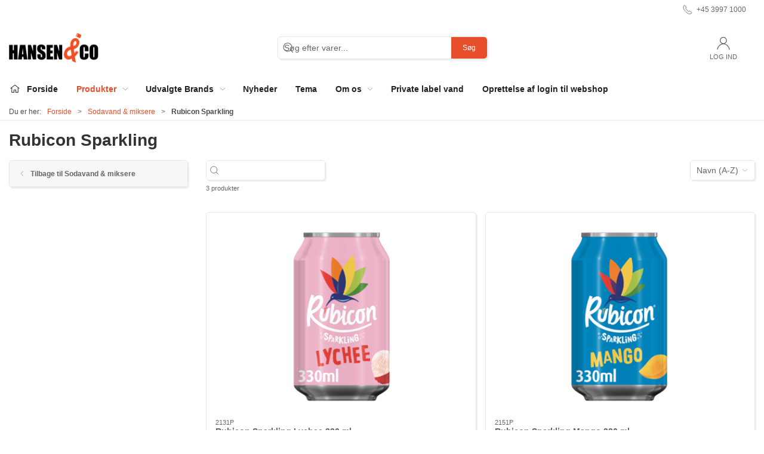

--- FILE ---
content_type: text/html; charset=utf-8
request_url: https://www.hansenco.dk/da/rubicon-sparkling
body_size: 12827
content:
<!DOCTYPE html>
<html lang="da">

<head>
  <meta charset="UTF-8">
  <meta name="viewport" content="width=device-width, initial-scale=1.0">
  <title>K&#xF8;b Rubicon Sparkling hos Hansen &amp; Co</title>

<meta name="description" content="Rubicon Sparkling hos Hansen &amp; Co - Hurtig levering og nem returnering" />
<meta name="keywords" />
<meta name="author" content="" />
<meta name="publisher" content="Hansen &amp; Co" />
<link rel="canonical" href="https://www.hansenco.dk/da/rubicon-sparkling" />
<meta property="og:title" content="K&#xF8;b Rubicon Sparkling hos Hansen &amp; Co" />
<meta property="og:description" content="Rubicon Sparkling hos Hansen &amp; Co - Hurtig levering og nem returnering" />
<meta property="og:url" content="https://www.hansenco.dk/da/rubicon-sparkling" />
  <meta property="og:image" content="" />
  <meta name="twitter:card" content="summary_large_image" />

  <link rel="shortcut icon" type="image/png" href="/media/e2modrju/hansen-co-logo.png">


  <!-- Cbx && UIkit CSS -->
  <link rel="stylesheet" href="/css/dist/cbx.css" />

  <style type="text/css" nonce="+Bmcm4p5/xtbxBH155VkhIv8ipmJpJMhRhbMj81Z7OA=">
  :root {

    --primary-color: #E74F2B;
    --primary-color-hue: 11.48936;
    --primary-color-saturation: 79.66102%;
    --primary-color-lightness: 53.72549%;
    --primary-lighten-5: 58.72549%;
--primary-lighten-8: 61.72549%;
--primary-lighten-10: 63.72549%;
--primary-lighten-13: 66.72549%;
--primary-lighten-17: 70.72549%;
--primary-lighten-20: 73.72549%;
--primary-lighten-22: 75.72549%;
--primary-lighten-27: 80.72549%;
--primary-lighten-30: 83.72549%;
--primary-lighten-35: 88.72549%;
--primary-lighten-40: 93.72549%;
--primary-lighten-55: 100%;
--primary-lighten-60: 100%;
--primary-lighten-70: 100%;
--primary-lighten-80: 100%;
--primary-lighten-90: 100%;
--primary-lighten-95: 100%;
--primary-lighten-97: 100%;
--primary-lighten-100: 100%;
--primary-darken-5: 48.72549%;
--primary-darken-8: 45.72549%;
--primary-darken-10: 43.72549%;
--primary-darken-13: 40.72549%;
--primary-darken-17: 36.72549%;
--primary-darken-20: 33.72549%;
--primary-darken-22: 31.72549%;
--primary-darken-27: 26.72549%;
--primary-darken-30: 23.72549%;
--primary-darken-35: 18.72549%;
--primary-darken-40: 13.72549%;
--primary-darken-55: 0%;
--primary-darken-60: 0%;
--primary-darken-70: 0%;
--primary-darken-80: 0%;
--primary-darken-90: 0%;
--primary-darken-95: 0%;
--primary-darken-97: 0%;
--primary-darken-100: 0%;

    --black-color: #000000;
    --black-color-hue: 0;
    --black-color-saturation: 0%;
    --black-color-lightness: 0%;
    --black-lighten-5: 5%;
--black-lighten-8: 8%;
--black-lighten-10: 10%;
--black-lighten-13: 13%;
--black-lighten-17: 17%;
--black-lighten-20: 20%;
--black-lighten-22: 22%;
--black-lighten-27: 27%;
--black-lighten-30: 30%;
--black-lighten-35: 35%;
--black-lighten-40: 40%;
--black-lighten-55: 55%;
--black-lighten-60: 60%;
--black-lighten-70: 70%;
--black-lighten-80: 80%;
--black-lighten-90: 90%;
--black-lighten-95: 95%;
--black-lighten-97: 97%;
--black-lighten-100: 100%;
--black-darken-5: 0%;
--black-darken-8: 0%;
--black-darken-10: 0%;
--black-darken-13: 0%;
--black-darken-17: 0%;
--black-darken-20: 0%;
--black-darken-22: 0%;
--black-darken-27: 0%;
--black-darken-30: 0%;
--black-darken-35: 0%;
--black-darken-40: 0%;
--black-darken-55: 0%;
--black-darken-60: 0%;
--black-darken-70: 0%;
--black-darken-80: 0%;
--black-darken-90: 0%;
--black-darken-95: 0%;
--black-darken-97: 0%;
--black-darken-100: 0%;

    --global-color: #666666;
    --global-color-hue: 0;
    --global-color-saturation: 0%;
    --global-color-lightness: 40%;
    --global-lighten-5: 45%;
--global-lighten-8: 48%;
--global-lighten-10: 50%;
--global-lighten-13: 53%;
--global-lighten-17: 57%;
--global-lighten-20: 60%;
--global-lighten-22: 62%;
--global-lighten-27: 67%;
--global-lighten-30: 70%;
--global-lighten-35: 75%;
--global-lighten-40: 80%;
--global-lighten-55: 95%;
--global-lighten-60: 100%;
--global-lighten-70: 100%;
--global-lighten-80: 100%;
--global-lighten-90: 100%;
--global-lighten-95: 100%;
--global-lighten-97: 100%;
--global-lighten-100: 100%;
--global-darken-5: 35%;
--global-darken-8: 32%;
--global-darken-10: 30%;
--global-darken-13: 27%;
--global-darken-17: 23%;
--global-darken-20: 20%;
--global-darken-22: 18%;
--global-darken-27: 13%;
--global-darken-30: 10%;
--global-darken-35: 5%;
--global-darken-40: 0%;
--global-darken-55: 0%;
--global-darken-60: 0%;
--global-darken-70: 0%;
--global-darken-80: 0%;
--global-darken-90: 0%;
--global-darken-95: 0%;
--global-darken-97: 0%;
--global-darken-100: 0%;

    --success-color: #32d296;
    --success-color-hue: 157.5;
    --success-color-saturation: 64%;
    --success-color-lightness: 50.98039%;
    --success-lighten-5: 55.98039%;
--success-lighten-8: 58.98039%;
--success-lighten-10: 60.98039%;
--success-lighten-13: 63.98039%;
--success-lighten-17: 67.98039%;
--success-lighten-20: 70.98039%;
--success-lighten-22: 72.98039%;
--success-lighten-27: 77.98039%;
--success-lighten-30: 80.98039%;
--success-lighten-35: 85.98039%;
--success-lighten-40: 90.98039%;
--success-lighten-55: 100%;
--success-lighten-60: 100%;
--success-lighten-70: 100%;
--success-lighten-80: 100%;
--success-lighten-90: 100%;
--success-lighten-95: 100%;
--success-lighten-97: 100%;
--success-lighten-100: 100%;
--success-darken-5: 45.98039%;
--success-darken-8: 42.98039%;
--success-darken-10: 40.98039%;
--success-darken-13: 37.98039%;
--success-darken-17: 33.98039%;
--success-darken-20: 30.98039%;
--success-darken-22: 28.98039%;
--success-darken-27: 23.98039%;
--success-darken-30: 20.98039%;
--success-darken-35: 15.98039%;
--success-darken-40: 10.98039%;
--success-darken-55: 0%;
--success-darken-60: 0%;
--success-darken-70: 0%;
--success-darken-80: 0%;
--success-darken-90: 0%;
--success-darken-95: 0%;
--success-darken-97: 0%;
--success-darken-100: 0%;

    --notice-color: #f8f816;
    --notice-color-hue: 60;
    --notice-color-saturation: 94.16667%;
    --notice-color-lightness: 52.94118%;
    --notice-lighten-5: 57.94118%;
--notice-lighten-8: 60.94118%;
--notice-lighten-10: 62.94118%;
--notice-lighten-13: 65.94118%;
--notice-lighten-17: 69.94118%;
--notice-lighten-20: 72.94118%;
--notice-lighten-22: 74.94118%;
--notice-lighten-27: 79.94118%;
--notice-lighten-30: 82.94118%;
--notice-lighten-35: 87.94118%;
--notice-lighten-40: 92.94118%;
--notice-lighten-55: 100%;
--notice-lighten-60: 100%;
--notice-lighten-70: 100%;
--notice-lighten-80: 100%;
--notice-lighten-90: 100%;
--notice-lighten-95: 100%;
--notice-lighten-97: 100%;
--notice-lighten-100: 100%;
--notice-darken-5: 47.94118%;
--notice-darken-8: 44.94118%;
--notice-darken-10: 42.94118%;
--notice-darken-13: 39.94118%;
--notice-darken-17: 35.94118%;
--notice-darken-20: 32.94118%;
--notice-darken-22: 30.94118%;
--notice-darken-27: 25.94118%;
--notice-darken-30: 22.94118%;
--notice-darken-35: 17.94118%;
--notice-darken-40: 12.94118%;
--notice-darken-55: 0%;
--notice-darken-60: 0%;
--notice-darken-70: 0%;
--notice-darken-80: 0%;
--notice-darken-90: 0%;
--notice-darken-95: 0%;
--notice-darken-97: 0%;
--notice-darken-100: 0%;

    --warning-color: #faa05a;
    --warning-color-hue: 26.25;
    --warning-color-saturation: 94.11765%;
    --warning-color-lightness: 66.66667%;
    --warning-lighten-5: 71.66667%;
--warning-lighten-8: 74.66667%;
--warning-lighten-10: 76.66667%;
--warning-lighten-13: 79.66667%;
--warning-lighten-17: 83.66667%;
--warning-lighten-20: 86.66667%;
--warning-lighten-22: 88.66667%;
--warning-lighten-27: 93.66667%;
--warning-lighten-30: 96.66667%;
--warning-lighten-35: 100%;
--warning-lighten-40: 100%;
--warning-lighten-55: 100%;
--warning-lighten-60: 100%;
--warning-lighten-70: 100%;
--warning-lighten-80: 100%;
--warning-lighten-90: 100%;
--warning-lighten-95: 100%;
--warning-lighten-97: 100%;
--warning-lighten-100: 100%;
--warning-darken-5: 61.66667%;
--warning-darken-8: 58.66667%;
--warning-darken-10: 56.66667%;
--warning-darken-13: 53.66667%;
--warning-darken-17: 49.66667%;
--warning-darken-20: 46.66667%;
--warning-darken-22: 44.66667%;
--warning-darken-27: 39.66667%;
--warning-darken-30: 36.66667%;
--warning-darken-35: 31.66667%;
--warning-darken-40: 26.66667%;
--warning-darken-55: 11.66667%;
--warning-darken-60: 6.66667%;
--warning-darken-70: 0%;
--warning-darken-80: 0%;
--warning-darken-90: 0%;
--warning-darken-95: 0%;
--warning-darken-97: 0%;
--warning-darken-100: 0%;

    --danger-color: #f0506e;
    --danger-color-hue: 348.75;
    --danger-color-saturation: 84.21053%;
    --danger-color-lightness: 62.7451%;
    --danger-lighten-5: 67.7451%;
--danger-lighten-8: 70.7451%;
--danger-lighten-10: 72.7451%;
--danger-lighten-13: 75.7451%;
--danger-lighten-17: 79.7451%;
--danger-lighten-20: 82.7451%;
--danger-lighten-22: 84.7451%;
--danger-lighten-27: 89.7451%;
--danger-lighten-30: 92.7451%;
--danger-lighten-35: 97.7451%;
--danger-lighten-40: 100%;
--danger-lighten-55: 100%;
--danger-lighten-60: 100%;
--danger-lighten-70: 100%;
--danger-lighten-80: 100%;
--danger-lighten-90: 100%;
--danger-lighten-95: 100%;
--danger-lighten-97: 100%;
--danger-lighten-100: 100%;
--danger-darken-5: 57.7451%;
--danger-darken-8: 54.7451%;
--danger-darken-10: 52.7451%;
--danger-darken-13: 49.7451%;
--danger-darken-17: 45.7451%;
--danger-darken-20: 42.7451%;
--danger-darken-22: 40.7451%;
--danger-darken-27: 35.7451%;
--danger-darken-30: 32.7451%;
--danger-darken-35: 27.7451%;
--danger-darken-40: 22.7451%;
--danger-darken-55: 7.7451%;
--danger-darken-60: 2.7451%;
--danger-darken-70: 0%;
--danger-darken-80: 0%;
--danger-darken-90: 0%;
--danger-darken-95: 0%;
--danger-darken-97: 0%;
--danger-darken-100: 0%;
  }


            .cbx-header-background { background-color: #FFFFFF !important; }
          
            .top-navigation { position: relative; }
            .top-navigation::before { content: ""; width: 100%; height: 100%; background-color: #FFFFFF !important; position: absolute; top: 0; left: 0; }
          
            .cbx-mainnav-background,
            .cbx-mobilenav-background { background-color: #FFFFFF !important; }
          

/* your custom css */

/* Navigation */
.uk-navbar-dropdown-grid>div:nth-child(n+5)>div>.uk-nav {
  border-top: 1px solid grey;
  margin-top: 20px;
}

/* Product */
.specifications-divider p {
  font-weight: 600;
}

.minimum-order-total-error-msg {
  /* Error message */
  font-size: 1.3rem;
  font-weight: bold;
}

.catalog iframe {
  width: 100%;
  aspect-ratio: 12/10;
}

@media (max-width: 959px) {
  .clear-padding-mobile {
    padding: 0 !important;
  }
}

@media only screen and (max-width: 959px) {
  .frontpage-slider .cbx-content-slider {
    aspect-ratio: 16/8;
    overflow: hidden;
  }

  .frontpage-slider .cbx-content-slider .uk-slideshow-items>* {
    aspect-ratio: 16/8;
  }
}

.hidden {
  display: none !important;
}

/* Umbraco: Products component - show 4 in a row */
.product-slider:not(.sm) .uk-slider-items-item {
  width: 25% !important;
}

.product-list-grid {
  grid-template-columns: repeat(auto-fill, minmax(320px, 1fr)) !important;
}

/* Fix base slider height */
.product-slider-container {
  --slider-container-base-height: auto;
}</style>
  <!-- UIkit JS -->
  <script nonce="+Bmcm4p5/xtbxBH155VkhIv8ipmJpJMhRhbMj81Z7OA=" src="/js/lib/uikit-3.21.16/js/uikit.min.js" ></script>
  <script nonce="+Bmcm4p5/xtbxBH155VkhIv8ipmJpJMhRhbMj81Z7OA=" src="/js/lib/uikit-3.21.16/js/uikit-icons.min.js" ></script>
  <script nonce="+Bmcm4p5/xtbxBH155VkhIv8ipmJpJMhRhbMj81Z7OA=" src="/js/assets/cbx-icons.js" ></script>
  <script nonce="+Bmcm4p5/xtbxBH155VkhIv8ipmJpJMhRhbMj81Z7OA=" src="/js/dist/app.js?v=1"  defer></script>
</head>

<body class="theme-style-rounded custom-header-background custom-header-center-search b2c is-category category-root-492 category-path-root-492 category-path-root-102">

  

  


  <div id="cbx-vue-app">

      <!-- STICKY NAV -->
  <div id="header">
    <div class="page-header">
      
      

        <div class="top-navigation cbx-header-background-image uk-section uk-section-muted uk-padding-remove-vertical uk-visible@m">
    <div class="uk-container uk-container-large uk-flex uk-flex-between uk-flex-middle uk-position-relative">
      <div class="top-navigation-left uk-flex uk-flex-middle">
      </div>
      <div class="top-navigation-center uk-flex uk-position-center">
      </div>
      <div class="top-navigation-right uk-flex uk-flex-middle">
          <div class="uk-flex uk-flex-middle">  <span class="uk-margin-xsmall-right" uk-icon="icon: receiver"></span>
  <span>+45 3997 1000</span>
</div>
          <div class="uk-flex uk-flex-middle"></div>
      </div>
    </div>
  </div>

      <!-- MAIN NAV -->
      <div class="cbx-navbar-sticky cbx-header-background">
      <nav class="uk-navbar-container navbar-main uk-visible@m">
        <div class="uk-container uk-container-large uk-navbar" uk-navbar="mode: click;">
          <div class="uk-navbar-left">
              <a class="uk-navbar-item uk-logo" href="/da" aria-label="DA">
 <img alt="" src="/media/w00buaxr/hansen-co-logo.png?width=300&upscale=false" width="300" height="101" />               </a>
          </div>
            <div class="uk-navbar-center">
                <div
      is="global-search-overlay-v2"
      :view-type="'desktop'"
      placeholder-text="S&#xF8;g efter varer..."
      action-text="S&#xF8;g"
      class="global-search-overlay uk-search uk-search-default"
  >
    <div class="uk-button-group">
      <div class="uk-width-expand">
        <span uk-search-icon></span>
        <input
            class="uk-search-input"
            type="search"
            placeholder="S&#xF8;g efter varer..."
            tabindex="-1"
            style="padding-left: 34px;border:0;"
        />
      </div>
      <button
          class="uk-button uk-button-primary uk-padding uk-padding-remove-vertical"
          tabindex="-1">
        S&#xF8;g
      </button>
    </div>
  </div>

            </div>
          <div class="uk-navbar-right">
            <ul class="uk-navbar-nav">
                <li is="top-login"
                    class="top-login"
                    login-text="Log ind"
                    dashboard-url="/da/kundeomrade"
                    sign-out-url="/da/login?actionid=signout&signout=true">
                    <a
                        class="uk-flex uk-flex-column uk-text-center">
                        <span class="uk-margin-xsmall" uk-icon="icon: user; ratio: 1.2;" style="width:45px;height:24px"></span>
                        <span class="uk-text-xsmall">
                            Log ind
                        </span>
                    </a>
                </li>
            </ul>
          </div>
        </div>
      </nav>
      <!-- CATEGORY NAV -->
<nav class="uk-navbar-container navbar-categories cbx-mainnav-background cbx-mainnav-border" id="main-navigation">
  <div id="desktop-navigation" class="uk-container uk-container-large uk-visible@m" uk-navbar="dropbar: false; mode: click; boundary-align: true; align: left; offset: 1;">
      <div class="uk-navbar-left">
        <ul class="uk-navbar-nav">
<li class="">
  <a class="cbx-mainnav-text" href="/da" style="" >
      <span class="cbx-icon left">
        <svg width="18" aria-hidden="true" focusable="false" data-prefix="fal" data-icon="home-alt" role="img" xmlns="http://www.w3.org/2000/svg" viewBox="0 0 576 512" class="uk-margin-small-right"><path fill="currentColor" d="M541 229.16l-232.85-190a32.16 32.16 0 0 0-40.38 0L35 229.16a8 8 0 0 0-1.16 11.24l10.1 12.41a8 8 0 0 0 11.2 1.19L96 220.62v243a16 16 0 0 0 16 16h128a16 16 0 0 0 16-16v-128l64 .3V464a16 16 0 0 0 16 16l128-.33a16 16 0 0 0 16-16V220.62L520.86 254a8 8 0 0 0 11.25-1.16l10.1-12.41a8 8 0 0 0-1.21-11.27zm-93.11 218.59h.1l-96 .3V319.88a16.05 16.05 0 0 0-15.95-16l-96-.27a16 16 0 0 0-16.05 16v128.14H128V194.51L288 63.94l160 130.57z"></path></svg>
      </span>

    <span class="label" style="">Forside</span>


  </a>
</li><li class="has-children uk-active">
  <a class="cbx-mainnav-text" href="/da/produkt-kataloget" style="" >

    <span class="label" style="">Produkter</span>


      <span uk-icon="icon: chevron-down; ratio: 0.7"></span>
  </a>
    <div class="uk-navbar-dropdown uk-width-1" data-id="root_root" data-type="Category" data-expand="true" data-expand-limit="6">
      <div class="uk-navbar-dropdown-grid uk-grid uk-child-width-1-4" uk-grid>
        <div class="uk-width-1 uk-text-center"><div uk-spinner></div></div>
      </div>
    </div>
</li><li class="has-children uk-position-relative FLERE P&#xC5; VEJ">
  <a class="cbx-mainnav-text" href="/da/udvalgte-brands" style="" >

    <span class="label" style="">Udvalgte Brands</span>


      <span uk-icon="icon: chevron-down; ratio: 0.7"></span>
  </a>
    <div class="uk-navbar-dropdown" data-id="1154" data-type="Content" data-expand="false" data-expand-limit="6">
      <div class="uk-navbar-dropdown-grid uk-grid" uk-grid>
        <div class="uk-width-1 uk-text-center"><div uk-spinner></div></div>
      </div>
    </div>
</li><li class="">
  <a class="cbx-mainnav-text" href="/da/nyheder" style="" >

    <span class="label" style="">Nyheder</span>


  </a>
</li><li class="">
  <a class="cbx-mainnav-text" href="/da/tema" style="" >

    <span class="label" style="">Tema</span>


  </a>
</li><li class="has-children uk-position-relative">
  <a class="cbx-mainnav-text" href="/da/om-os" style="" >

    <span class="label" style="">Om os</span>


      <span uk-icon="icon: chevron-down; ratio: 0.7"></span>
  </a>
    <div class="uk-navbar-dropdown" data-id="1109" data-type="Content" data-expand="false" data-expand-limit="0">
      <div class="uk-navbar-dropdown-grid uk-grid" uk-grid>
        <div class="uk-width-1 uk-text-center"><div uk-spinner></div></div>
      </div>
    </div>
</li><li class="">
  <a class="cbx-mainnav-text" href="/da/private-label-vand" style="" >

    <span class="label" style="">Private label vand</span>


  </a>
</li><li class="">
  <a class="cbx-mainnav-text" href="/da/om-os/oprettelse-af-login-til-webshop" style="" target=&quot;_blank&quot;>

    <span class="label" style="">Oprettelse af login til webshop</span>


  </a>
</li>        </ul>
      </div>
  </div>
</nav>
      <div class="uk-hidden@m" uk-navbar>
        <div class="mobile-header cbx-header-background">
          <div class="mobile-header-top-row">
            <a href="/da" class="mobile-header-top-row-logo-container" aria-label="DA">
 <img alt="" src="/media/w00buaxr/hansen-co-logo.png?width=300&upscale=false" width="300" height="101" />             </a>
            <div class="flex uk-hidden-print"></div>
            <div is="mobile-header-top-actions" class="mobile-header-top-row-actions uk-hidden-print" login-text="Log ind" cart-text="Kurv">
                <div class="mobile-header-top-row-actions-item">
                  <div class="icon-container">
                    <svg viewBox="0 0 22 23" xmlns="http://www.w3.org/2000/svg">
                      <path d="M11 2.125C13.6211 2.125 15.8125 4.31641 15.8125 6.9375C15.8125 9.60156 13.6211 11.75 11 11.75C8.33594 11.75 6.1875 9.60156 6.1875 6.9375C6.1875 4.31641 8.33594 2.125 11 2.125ZM16.5 15.875C18.7344 15.875 20.625 17.7656 20.625 20V21.375H1.375V20C1.375 17.7656 3.22266 15.875 5.5 15.875C9.15234 15.875 8.37891 16.5625 11 16.5625C13.5781 16.5625 12.8047 15.875 16.5 15.875ZM11 0.75C7.5625 0.75 4.8125 3.54297 4.8125 6.9375C4.8125 10.375 7.5625 13.125 11 13.125C14.3945 13.125 17.1875 10.375 17.1875 6.9375C17.1875 3.54297 14.3945 0.75 11 0.75ZM16.5 14.5C12.5039 14.5 13.4492 15.1875 11 15.1875C8.55078 15.1875 9.45312 14.5 5.5 14.5C2.44922 14.5 0 16.9922 0 20V21.375C0 22.1484 0.601562 22.75 1.375 22.75H20.625C21.3555 22.75 22 22.1484 22 21.375V20C22 16.9922 19.5078 14.5 16.5 14.5Z" />
                    </svg>
                  </div>
                  Log ind
                </div>
            </div>
          </div>
          <div class="mobile-header-bottom-container">
            <mobile-header-bottom></mobile-header-bottom>
          </div>
        </div>
      </div>
      </div>
    </div>
  </div>
  <!--<div class="uk-background-default uk-hidden@m" id="mobile-search">
      <div
      is="global-search-overlay-v2"
      :view-type="'mobile'"
      placeholder-text="S&#xF8;g efter varer..."
      action-text="S&#xF8;g"
      class="global-search-overlay uk-search uk-search-default"
  >
    <div class="uk-button-group">
      <div class="uk-width-expand">
        <span uk-search-icon></span>
        <input
            class="uk-search-input"
            type="search"
            placeholder="S&#xF8;g efter varer..."
            tabindex="-1"
            style="padding-left: 34px;border:0;"
        />
      </div>
      <button
          class="uk-button uk-button-primary uk-padding uk-padding-remove-vertical"
          tabindex="-1">
        S&#xF8;g
      </button>
    </div>
  </div>

  </div>-->



    <!-- BREADCRUMB -->
<div class="breadcrumb">
  <div class="uk-container uk-container-large">
    <ul class="uk-breadcrumb">
      <li class="uk-prefix-column"><span>Du er her:</span></li>
          <li><a href="/da">Forside</a></li>
          <li><a href="/da/sodavand--miksere">Sodavand &amp; miksere</a></li>
          <li>
              <h1 class="uk-text-bold uk-display-inline-block uk-margin-remove">Rubicon Sparkling</h1>
          </li>
    </ul>
  </div>
</div>
    <add-to-cart-modal></add-to-cart-modal>
    <customer-profile-modal></customer-profile-modal>

    

    <div class="category-page uk-container uk-container-large uk-margin-large-bottom uk-margin-medium-top">

  <div uk-grid>
    <div class="uk-width-expand@m">
      <div>
  <span class="category-page-name uk-h2 uk-text-bold">Rubicon Sparkling</span>
</div>
    </div>
    <div class="uk-width-auto@m">

    </div>
  </div>

  <div class="uk-margin-medium-top uk-grid-large uk-grid" uk-grid>
    <div class="category-navigation-container uk-width-auto uk-visible@m">
      <div class="uk-width-medium">
          <div class="category-navigation uk-margin-medium uk-visible@m">
    <ul class="uk-nav" uk-nav>
        <li class="uk-nav-header uk-background-muted">
          <a href="/da/sodavand--miksere" class="uk-text-inherit uk-text-bold">
            <span uk-icon="icon: chevron-left;"></span> 
            <span>Tilbage til Sodavand &amp; miksere</span>
          </a>
        </li>
    </ul>
  </div>

              
      </div>
    </div>
    <div class="uk-width-expand uk-margin-medium-bottom">


  <div style="min-height: 72px; position: relative;" id="product-filter-container">
    <div id="product-filter-spinner" class="progress-linear" style="position: absolute; top: 0; width: 100%; height: 5px; margin-top: -5px;"></div>
    <div is="product-list-filter" id="product-filter" preset-result="{&quot;hits&quot;:[{&quot;id&quot;:&quot;2131P&quot;,&quot;type&quot;:&quot;PRODUCT&quot;,&quot;fields&quot;:{&quot;doctype&quot;:[&quot;PRODUCT&quot;],&quot;id&quot;:[&quot;2131P&quot;],&quot;name&quot;:[&quot;rubicon lychee 24x330ml d&#xE5;se &quot;],&quot;title&quot;:[&quot;Rubicon Lychee 24x330ML D&#xE5;se &quot;,&quot;Rubicon Lychee 24x330ML Dase &quot;],&quot;ids&quot;:[&quot;2131P&quot;],&quot;name_da-dk&quot;:[&quot;rubicon sparkling lychee 330 ml&quot;],&quot;text_name&quot;:[&quot;Rubicon Sparkling Lychee 330 ml&quot;],&quot;text_short&quot;:[&quot; 24x330ML D&#xE5;se &#x2B; pant&quot;,&quot; 24x330ML Dase &#x2B; pant&quot;],&quot;text_long&quot;:[&quot; Rubicon Sparkling er en forfriskende og eksotisk serie af sodavand, skabt med masser af solmodne frugter og tilsat brus for at levere en uds&amp;oslash;gt velsmagende sodavandsoplevelse.\nMed sin delikate, blomsteragtige og s&amp;oslash;de smag af lychee samt det brusende element skaber Rubicon Sparkling Lychee en smagsoplevelse, der v&amp;aelig;kker smagsl&amp;oslash;gene. Den balancerede kombination af lychee-smagen og de forfriskende bobler g&amp;oslash;r denne sodavand til et ideelt valg for dem, der &amp;oslash;nsker en anderledes og sp&amp;aelig;ndende drik.\nUanset om den nydes alene som en daglig forfriskning eller som en del af en social sammenkomst, tilf&amp;oslash;jer Rubicon Sparkling Lychee en eksotisk og forfriskende twist til din drikkeoplevelse.\nIndhold: Hver d&amp;aring;se indeholder 330 ml.&amp;nbsp;Servering: Nyd den kold.&amp;nbsp;Holdbarhed ved &amp;aring;bning: 2-3 dage p&amp;aring; k&amp;oslash;l.&quot;,&quot;sodavand  sodavandsoplevelse \nMed delikate smagsoplevelse smagsl&amp;oslash;gene lychee smagen dem drik \nUanset sammenkomst drikkeoplevelse \nIndhold ml &amp;nbsp;Servering kold &amp;nbsp;Holdbarhed &amp;aring;bning 2 3 k&amp;oslash;l&quot;],&quot;search&quot;:[&quot;&quot;],&quot;category&quot;:[&quot;root_492&quot;,&quot;root_alle&quot;],&quot;ancestor-category&quot;:[&quot;root_492&quot;,&quot;root_alle&quot;,&quot;root_102&quot;,&quot;root_root&quot;],&quot;taxonomy_da-dk&quot;:[&quot; Rubicon Sparkling Alle produkter Sodavand &amp; miksere Produkt kataloget&quot;],&quot;taxonomy_search&quot;:[&quot;    &quot;],&quot;popularity&quot;:[&quot;0000000004.0000&quot;],&quot;stockvalue&quot;:[&quot;0000000040.0000&quot;]},&quot;docid&quot;:0,&quot;title&quot;:&quot;rubicon lychee 24x330ml d&#xE5;se &quot;,&quot;score&quot;:5.467498},{&quot;id&quot;:&quot;2151P&quot;,&quot;type&quot;:&quot;PRODUCT&quot;,&quot;fields&quot;:{&quot;doctype&quot;:[&quot;PRODUCT&quot;],&quot;id&quot;:[&quot;2151P&quot;],&quot;name&quot;:[&quot;rubicon mango 24x330ml d&#xE5;se&quot;],&quot;title&quot;:[&quot;Rubicon Mango 24x330ML D&#xE5;se&quot;,&quot;Rubicon Mango 24x330ML Dase&quot;],&quot;ids&quot;:[&quot;2151P&quot;],&quot;name_da-dk&quot;:[&quot;rubicon sparkling mango 330 ml&quot;],&quot;text_name&quot;:[&quot;Rubicon Sparkling Mango 330 ml&quot;],&quot;text_short&quot;:[&quot; 24x330ML D&#xE5;se &#x2B; pant&quot;,&quot; 24x330ML Dase &#x2B; pant&quot;],&quot;text_long&quot;:[&quot; Rubicon Sparkling er en forfriskende og eksotisk serie af sodavand, skabt med masser af solmodne frugter og tilsat brus for at levere en uds&amp;oslash;gt velsmagende sodavandsoplevelse.\nRubicon Sparkling Mango er lavet med nogle af verdens mest uds&amp;oslash;gte mangoer og fanger hele mangoens fylde, den dejligt s&amp;oslash;de smag og den uimodst&amp;aring;elige, varme aroma. Med en perfekt balance mellem sprudlende bobler og den autentiske smag af solmodne mangoer, er denne drik en sand forn&amp;oslash;jelse for sanserne. Uanset om det nydes k&amp;oslash;ligt som en forfriskning p&amp;aring; en varm dag eller som en festlig ledsager til s&amp;aelig;rlige &amp;oslash;jeblikke, tilbyder Rubicon Sparkling Mango en eksotisk og forfriskende drikkeoplevelse, der straks transporterer dig til tropiske himmelstr&amp;oslash;g.Indhold: Hver d&amp;aring;se indeholder 330 ml.&amp;nbsp;Servering: Nyd den kold.&amp;nbsp;Holdbarhed ved &amp;aring;bning: 2-3 dage p&amp;aring; k&amp;oslash;l.&quot;,&quot;sodavand  sodavandsoplevelse \nRubicon fylde uimodst&amp;aring;elige aroma mangoer sanserne &amp;oslash;jeblikke drikkeoplevelse himmelstr&amp;oslash;g Indhold ml &amp;nbsp;Servering kold &amp;nbsp;Holdbarhed &amp;aring;bning 2 3 k&amp;oslash;l&quot;],&quot;search&quot;:[&quot;&quot;],&quot;category&quot;:[&quot;root_492&quot;,&quot;root_alle&quot;],&quot;ancestor-category&quot;:[&quot;root_492&quot;,&quot;root_alle&quot;,&quot;root_102&quot;,&quot;root_root&quot;],&quot;taxonomy_da-dk&quot;:[&quot; Rubicon Sparkling Alle produkter Sodavand &amp; miksere Produkt kataloget&quot;],&quot;taxonomy_search&quot;:[&quot;    &quot;],&quot;popularity&quot;:[&quot;0000000001.0000&quot;],&quot;stockvalue&quot;:[&quot;0000000032.0000&quot;]},&quot;docid&quot;:0,&quot;title&quot;:&quot;rubicon mango 24x330ml d&#xE5;se&quot;,&quot;score&quot;:5.467498},{&quot;id&quot;:&quot;2161P&quot;,&quot;type&quot;:&quot;PRODUCT&quot;,&quot;fields&quot;:{&quot;doctype&quot;:[&quot;PRODUCT&quot;],&quot;id&quot;:[&quot;2161P&quot;],&quot;name&quot;:[&quot;rubicon passion 24x330ml d&#xE5;se &quot;],&quot;title&quot;:[&quot;Rubicon Passion 24x330ML D&#xE5;se &quot;,&quot;Rubicon Passion 24x330ML Dase &quot;],&quot;ids&quot;:[&quot;2161P&quot;],&quot;name_da-dk&quot;:[&quot;rubicon sparkling passion 330 ml&quot;],&quot;text_name&quot;:[&quot;Rubicon Sparkling Passion 330 ml&quot;],&quot;text_short&quot;:[&quot; 24x330 ml d&#xE5;se &#x2B; pant&quot;,&quot; 24x330 ml dase &#x2B; pant&quot;],&quot;text_long&quot;:[&quot; Rubicon Sparkling er en forfriskende og eksotisk serie af sodavand, skabt med masser af solmodne frugter og tilsat brus for at levere en uds&amp;oslash;gt velsmagende sodavandsoplevelse.\nRubicon Sparkling Passion er en forfriskende og vidunderligt smagfuld sodavand, der fanger lidenskabsfrugtens intense og frugtagtige smag p&amp;aring; en fortryllende m&amp;aring;de. Dette er en del af Rubicon Sparkling-serien, der beriger smagsl&amp;oslash;gene med eksotiske frugtsmage og en boblende fornemmelse.\nMed sin karakteristiske og forfriskende s&amp;oslash;dme fra passionsfrugt samt det brusende element, tilbyder Rubicon Sparkling Passion en smagsoplevelse, der v&amp;aelig;kker sanserne. Den kombinerer passionens intense smag og boblernes forfriskende kraft og skaber en sodavand, der er ideel til dem, der &amp;oslash;nsker en frugtagtig og livlig drik.\nIndhold: Hver d&amp;aring;se indeholder 330 ml.&amp;nbsp;Servering: Nyd den kold.&amp;nbsp;Holdbarhed ved &amp;aring;bning: 2-3 dage p&amp;aring; k&amp;oslash;l.&quot;,&quot;sodavand  sodavandsoplevelse \nRubicon m&amp;aring;de Sparkling serien fornemmelse \nMed element smagsoplevelse sanserne dem drik \nIndhold ml &amp;nbsp;Servering kold &amp;nbsp;Holdbarhed &amp;aring;bning 2 3 k&amp;oslash;l&quot;],&quot;search&quot;:[&quot;&quot;],&quot;category&quot;:[&quot;root_492&quot;,&quot;root_alle&quot;],&quot;ancestor-category&quot;:[&quot;root_492&quot;,&quot;root_alle&quot;,&quot;root_102&quot;,&quot;root_root&quot;],&quot;taxonomy_da-dk&quot;:[&quot; Rubicon Sparkling Alle produkter Sodavand &amp; miksere Produkt kataloget&quot;],&quot;taxonomy_search&quot;:[&quot;    &quot;],&quot;popularity&quot;:[&quot;0000000006.0000&quot;],&quot;stockvalue&quot;:[&quot;0000000070.0000&quot;]},&quot;docid&quot;:0,&quot;title&quot;:&quot;rubicon passion 24x330ml d&#xE5;se &quot;,&quot;score&quot;:5.467498}],&quot;hitcount&quot;:3,&quot;fields&quot;:[],&quot;rootcategory&quot;:null,&quot;categories&quot;:[&quot;root_492&quot;],&quot;includedescendantcategories&quot;:false,&quot;selections&quot;:[],&quot;preselections&quot;:[],&quot;usecontentrelationsasselection&quot;:false,&quot;contentrelationnodeid&quot;:null,&quot;offset&quot;:0,&quot;count&quot;:40,&quot;searchphrase&quot;:null,&quot;sortoptions&quot;:[{&quot;field&quot;:&quot;name&quot;,&quot;reverse&quot;:false,&quot;type&quot;:3}],&quot;restrictdoctypes&quot;:[&quot;PRODUCT&quot;],&quot;totalcount&quot;:0,&quot;translations&quot;:{},&quot;usefuzzymatch&quot;:false,&quot;searchtime&quot;:1}" :show-keyword-input="true">
      <div class="product-list-filter uk-visible@m">
        <div class="product-list-filter-list">
          <div class="filter-keyword-input">
            <span uk-icon="icon: search; ratio: 0.8"></span>
            <input type="text" aria-label="S&#xF8;g efter varer..." readonly />
          </div>
          <div>
          </div>
        </div>
          <div class="product-list-filter-actions">
            <div>
              <div class="product-list-filter-dropdown">
                <div class="product-list-filter-button">
                  <div class="product-list-filter-button-label">
Navn (A-Z)                  </div>
                  <span uk-icon="icon: chevron-down; ratio: .6" class="product-list-filter-button-icon uk-icon"></span>
                </div>
              </div>
            </div>
          </div>
      </div>
    </div>
    <product-list-filter-mobile></product-list-filter-mobile>
  </div>

<div class="uk-container uk-container-large uk-margin">


  <div id="product-list-container">
        <div class="product-list-grid">
<div class="product-preview uk-flex uk-flex-column">
  <div class="uk-padding uk-position-relative">
    <a class="product-image uk-position-relative has-secondary-image" href="/da/rubicon-sparkling/rubicon-sparkling-lychee-330-ml" aria-label="Rubicon Sparkling Lychee 330 ml">
      <img class="primary-image" alt="Rubicon Sparkling Lychee 330 ml" width="400" height="300" src="/image/f21a87f0-6db1-42b8-8a27-7f47749df476/rubicon-lychee-330ml.png/small" />
        <img class="hover-image" alt="Rubicon Sparkling Lychee 330 ml" width="400" height="300" src="/image/0a5959c6-9119-4100-9390-957b398bce05/sparkling-lychee-1.png/small" loading="lazy" />
    </a>
    <div class="uk-margin">
      <div class="itemnumber uk-text-xsmall uk-text-muted uk-text-normal">2131P</div>
      <div class="product-name uk-margin-bottom uk-text-bold"><a class="uk-text-inherit" href="/da/rubicon-sparkling/rubicon-sparkling-lychee-330-ml">Rubicon Sparkling Lychee 330 ml</a></div>
      <div class="product-price">
      </div>
    </div>

  </div>
</div><div class="product-preview uk-flex uk-flex-column">
  <div class="uk-padding uk-position-relative">
    <a class="product-image uk-position-relative has-secondary-image" href="/da/rubicon-sparkling/rubicon-sparkling-mango-330-ml" aria-label="Rubicon Sparkling Mango 330 ml">
      <img class="primary-image" alt="Rubicon Sparkling Mango 330 ml" width="400" height="300" src="/image/953997a4-debb-4a5e-850f-41026f88c23a/rubicon-mango-330ml.png/small" />
        <img class="hover-image" alt="Rubicon Sparkling Mango 330 ml" width="400" height="300" src="/image/63da67bb-0686-473d-8543-c628e17a251a/sparkling-mango-1.png/small" loading="lazy" />
    </a>
    <div class="uk-margin">
      <div class="itemnumber uk-text-xsmall uk-text-muted uk-text-normal">2151P</div>
      <div class="product-name uk-margin-bottom uk-text-bold"><a class="uk-text-inherit" href="/da/rubicon-sparkling/rubicon-sparkling-mango-330-ml">Rubicon Sparkling Mango 330 ml</a></div>
      <div class="product-price">
      </div>
    </div>

  </div>
</div><div class="product-preview uk-flex uk-flex-column">
  <div class="uk-padding uk-position-relative">
    <a class="product-image uk-position-relative has-secondary-image" href="/da/rubicon-sparkling/rubicon-sparkling-passion-330-ml" aria-label="Rubicon Sparkling Passion 330 ml">
      <img class="primary-image" alt="Rubicon Sparkling Passion 330 ml" width="400" height="300" src="/image/0d643ab3-7066-46cf-9469-194e4fa7088e/rubicon-passion-330ml.png/small" />
        <img class="hover-image" alt="Rubicon Sparkling Passion 330 ml" width="400" height="300" src="/image/91c0575e-d8b8-4ed3-9d9a-6caf5227f561/sparkling-passion-1.png/small" loading="lazy" />
    </a>
    <div class="uk-margin">
      <div class="itemnumber uk-text-xsmall uk-text-muted uk-text-normal">2161P</div>
      <div class="product-name uk-margin-bottom uk-text-bold"><a class="uk-text-inherit" href="/da/rubicon-sparkling/rubicon-sparkling-passion-330-ml">Rubicon Sparkling Passion 330 ml</a></div>
      <div class="product-price">
      </div>
    </div>

  </div>
</div>        </div>


      <div is="product-list-filter-pagination" class="product-list-filter-pagination">

        <div class="cbx-pagination">
            <div class="cbx-pagination-buttons uk-hidden">
              <a class="disabled">
                <span uk-icon="chevron-left"></span>
                <span class="uk-visible@m">
                  Forrige side
                </span>
              </a>
              <div class="cbx-pagination-buttons-number-buttons">
                    <a href="https://www.hansenco.dk:443/da/rubicon-sparkling" class="active">
                      1
                    </a>
              </div>
              <a class="disabled">
                <span class="uk-visible@m">
                  N&#xE6;ste side
                </span>
                <span uk-icon="chevron-right"></span>
              </a>
            </div>
          <div class="cbx-pagination-meta">
            Viser
            1
            til
            3
            af
            3

            <form class="perpage-form" style="opacity: 0;">
              <div>
                <select name="perpage" class="uk-select" data-val="true" data-val-required="The ProductPagingOptionsCurrent field is required." id="ProductPagingOptionsCurrent">
                    <option value="40" selected="selected">40</option>
                    <option value="60">60</option>
                </select>
              </div>
            </form>
          </div>
        </div>
      </div>
  </div>
</div>
    </div>
  </div>
</div>

      <div class="uk-hidden-print">
    <newsletter-subscription-form></newsletter-subscription-form>
  </div>
<div class="footer uk-section uk-section-secondary uk-background-secondary uk-position-relative uk-hidden-print lazy">
  <div class="back-to-top uk-position-absolute uk-position-top-center uk-position-z-index"><a href="#" class="uk-icon-button" uk-scroll="offset: 0" uk-icon="chevron-up" title="Til toppen"></a></div>
  <div class="uk-container uk-container-large">
    <div class="uk-grid-match uk-grid-divider uk-child-width-1-3@m" uk-grid>
      <div class="footer-company">
        <div>
          <p class="uk-h2 uk-padding-remove">Hansen &amp; Co</p>
          <p class="uk-margin-remove">Dampf&#xE6;rgevej 8 st.</p>
          <p>
            <span class="footer-company-address">2100 K&#xF8;benhavn &#xD8;<br /></span>
            <span class="footer-company-phone"><a href="tel:&#x2B;45 3997 1000">&#x2B;45 3997 1000</a><br /></span>
            <span class="footer-company-email"><a href="mailto:softdrinks@hansenco.dk">softdrinks@hansenco.dk</a><br /></span>           
            <span class="footer-company-vatno">CVR 21 75 96 35</span>
          </p>
        </div>
      </div>
      <div class="footer-categories">
        <div class="uk-child-width-1-2@m" uk-grid>
          <div>
            <ul class="uk-nav">
                <li class="uk-nav-header">Katalog</li>
                    <li><a href="/da/alle-produkter">Alle produkter</a></li>
                    <li><a href="/da/nye-produkter">Nye produkter</a></li>
                    <li><a href="/da/energi----sportsdrikke">Energi-  &amp; sportsdrikke</a></li>
                    <li><a href="/da/faerdigblandede-cocktails">F&#xE6;rdigblandede cocktails</a></li>
                    <li><a href="/da/iskaffe">Iskaffe</a></li>
                    <li><a href="/da/iste--kombucha">Iste &amp; kombucha</a></li>
                    <li><a href="/da/juice--frugtdrikke">Juice &amp; frugtdrikke</a></li>
                    <li><a href="/da/kokosvand">Kokosvand</a></li>
                    <li><a href="/da/saftevand--sirup">Saftevand &amp; sirup</a></li>
</ul></div><div class="uk-margin-remove-top"><ul class="uk-nav"><li class="uk-nav-header uk-visible@m">&nbsp;</li>                    <li><a href="/da/pure">Pur&#xE9;</a></li>
                    <li><a href="/da/sirup-til-cocktails--kaffe">Sirup til cocktails &amp; kaffe</a></li>
                    <li><a href="/da/havredrikke">Havredrikke</a></li>
                    <li><a href="/da/sodavand--miksere">Sodavand &amp; miksere</a></li>
                    <li><a href="/da/vand-med-brus">Vand med brus</a></li>
                    <li><a href="/da/vand-uden-brus">Vand uden brus</a></li>
                    <li><a href="/da/vitamindrikke">Vitamindrikke</a></li>
                    <li><a href="/da/oel">&#xD8;l</a></li>
</ul></div><div class="uk-margin-remove-top"><ul class="uk-nav"><li class="uk-nav-header uk-visible@m">&nbsp;</li>            </ul>
          </div>
        </div>
      </div>
      <div class="footer-cms">
        <ul class="uk-nav uk-width-auto">
          <li class="uk-nav-header">Information</li>
            <li><a href="/da/om-os">Om os</a></li>
            <li><a href="/da/om-os/oprettelse-af-login-til-webshop">Oprettelse af login til webshop</a></li>
            <li><a href="/da/om-os/levering">Levering</a></li>
            <li><a href="/da/om-os/sikker-betaling">Sikker betaling</a></li>
            <li><a href="/da/om-os/handelsbetingelser">Handelsbetingelser</a></li>
          <li>
              <ul class="footer-so-me-links uk-iconnav uk-margin-medium-top">
      <li class="uk-padding-remove-left"><a href="https://www.facebook.com/Hansenogcompany/" class="uk-icon-button" uk-icon="icon: facebook" title="Facebook" target="_blank"></a></li>
      <li><a href="https://www.linkedin.com/company/77208105/" class="uk-icon-button" uk-icon="icon: linkedin" title="LinkedIn" target="_blank"></a></li>
      <li><a href="https://www.instagram.com/hansenco.dk" class="uk-icon-button" uk-icon="icon: instagram" title="Instagram" target="_blank"></a></li>
  </ul>

          </li>
          <li class="uk-margin-top">
            <a href="https://www.findsmiley.dk/93576" target="_blank"><img src="/img/smiley.gif" alt="Find smiley" /></a>
          </li>
        </ul>        
      </div>
    </div>
  </div>
</div>
<div class="footer-rights">
  <div class="uk-container uk-container-large uk-hidden-print">   
    <div class="uk-padding uk-padding-remove-horizontal" uk-grid>
      <div>
         &#xA9; 2026 Hansen &amp; Co Alle rettigheder forbeholdes
      </div>
    </div>
  </div>
</div>

    <mobile-navigation-v2></mobile-navigation-v2>
    <go-to-product></go-to-product>

    <portal-target name="global-modal-area"></portal-target>

     
  </div>

  <script nonce="+Bmcm4p5/xtbxBH155VkhIv8ipmJpJMhRhbMj81Z7OA=" >
  window.CbxApiContextKey = '256e3880-740b-4ae7-b45b-71324249e73f';
  window.CbxTestSiteEnabled = false;
  window.CbxCulture = 'da-DK';
  window.CbxCurrency = 'DKK';
  window.CbxSignInStatus = false;
  window.CbxUserRole = 'User';
  window.CbxHomepage = '/da';
  window.CbxHomepageId = '256e3880-740b-4ae7-b45b-71324249e73f';
  window.CbxProductsPageUrl = '/da/produkt-kataloget';
  window.CbxSearchPageUrl = '/da/produktsogning';
  window.CbxLoginPageUrl = '/da/login';
  window.CbxEnablePreferredDeliveryDate = true;
  window.CbxCheckoutpage = '/da/checkout';
  window.CbxCheckoutpageNext = '/da/checkout/afslut-kurv';
  window.CbxCurrentProductId = '';
  window.CbxCurrentCategoryId = 'root_492';
  window.CbxSelectedVariantId = '';
  window.CbxCurrentCategoryPath = ["root_492","root_102","root_root"];
  window.CbxShowCategoriesInMainNavigation = true;
  window.CbxEnableCustomMainNavigtaion = true;
  window.CbxEnablePurchaseFromLists = true;
  window.CbxEnableAddedToCartModal = true;
  window.CbxProductStockSettings = {"showvalues":true,"lowstocklimit":10,"maxvisiblestock":100,"allowpurchaseoos":false,"showdeliverymessageonlists":false};
  window.CbxProductListOptions = {"sortoptions":[{"label":"Navn (A-Z)","value":"name-asc"},{"label":"Navn (Z-A)","value":"name-desc"}],"selectedsortoption":"name-asc","pagelimitoptions":[40,60],"selectedpagelimitoption":40};
  window.CbxEnableVouchers = true;
  window.CbxEnableSecondaryImage = true;
  window.CbxPlaceholderImage = '/media/xpxh3n2l/hansen-co-logo.png';
  window.CbxGmapsAPIKey = '';
  window.CbxLogoImage = '/media/w00buaxr/hansen-co-logo.png';
  window.CbxAllowPurchase = false;
  window.CbxShowPrices = false;
  window.CbxDashboardUrl = '/da/kundeomrade';
  window.CbxRootCategoryId = 'root_root';
  window.CbxRootContentId = '1105';
  window.CbxCurrentContentParentId = '1105';
  window.CbxVariantSeparator = '/';
  window.CbxVariantDisplayOptions = {"columns":false,"expanded":false,"images":true,"selectboxes":false,"productlist":false};
  window.CbxEnableMagicSearch = true;
  window.CbxBulkOrderingReversed = false;
  window.CbxHideLogin = false;
  window.CbxEnableWishList = true;
  window.CbxEnableBestSellers = true;
  window.CbxEnableNewsletterSubscription = false;
  window.CbxEnableCustomerProfiles = false;
  window.CbxCustomerProfile = 0;
  window.CbxIncludeDescendantCategories = false;
  window.CbxDisableCatalogue = false;
  window.CbxContextCacheKey = '"chainbox"';
  window.CbxEnableCsvImport = false;
  window.CbxEnableEventTracking = false;
  window.CbxEnableFreeGifts = false;
  window.CbxStoreInformation = {"shopname":"Hansen & Co","shopemail":"softdrinks@hansenco.dk","companyname":"Hansen & Co","companyaddress":"2100 København Ø","companyvatno":"21 75 96 35","companyphone":"+45 3997 1000","companyemail":"softdrinks@hansenco.dk","companyopeninghours":[{"days":"Man - Fre","hours":"8 - 16","activefrom":null,"activeto":null}],"footersomelinks":[{"icon":"facebook","link":"https://www.facebook.com/Hansenogcompany/","title":"Facebook"},{"icon":"linkedin","link":"https://www.linkedin.com/company/77208105/","title":"LinkedIn"},{"icon":"instagram","link":"https://www.instagram.com/hansenco.dk","title":"Instagram"}],"languages":[{"name":"Forside – House of Beverages","icon":"lang-da","url":"/da","current":true}]};

  /* TRANSLATIONS */
  window.CbxTranslations = {
    actions: {
      showMore: 'Vis flere'
    }
  };
</script>

    <script type="text/javascript" nonce="+Bmcm4p5/xtbxBH155VkhIv8ipmJpJMhRhbMj81Z7OA=">
    /* your custom javascript */
const employees = document.querySelectorAll('.employee');

if (employees.length > 0) {
    employees.forEach(container => {
        const containerText = container.innerHTML;
        const formattedText = containerText.replace(/(\w+)_A_(\w+\.\w+)/g, function(match, username, domain) {
            const mailtoLink = document.createElement('a');
            mailtoLink.href = 'mailto:' + username + '@' + domain;
            mailtoLink.innerHTML = username + '@' + domain;
            return mailtoLink.outerHTML;
        });

        container.innerHTML = formattedText;
    });
}

const videos = document.querySelectorAll('.video');
if (videos.length > 0) {
    videos.forEach(v => {
        const videoSrc = v.textContent;
        const videoEl = `<video autoplay muted loop>
            <source src="${videoSrc}" type="video/mp4">
            Your browser does not support the video tag.
        </video>`;
        v.innerHTML = videoEl;
    });
}

const catalogs = document.querySelectorAll('.catalog');
if (catalogs.length > 0) {
    catalogs.forEach(c => {
        const frameSrc = c.textContent;
        const videoEl = `<iframe src="${frameSrc}"></iframe>`;
        c.innerHTML = videoEl;
    });
}

  </script>


  <script type="application/ld+json" nonce="+Bmcm4p5/xtbxBH155VkhIv8ipmJpJMhRhbMj81Z7OA=">
{
  "@context": "https://schema.org",
  "@type": "CollectionPage",
  "name": "Rubicon Sparkling",
  "url": "https://www.hansenco.dk/da/rubicon-sparkling",
  "mainEntity": {
    "@type": "ItemList",
    "numberOfItems": 3
  }
}
</script>
<script type="application/ld+json" nonce="+Bmcm4p5/xtbxBH155VkhIv8ipmJpJMhRhbMj81Z7OA=">
{
  "@context": "https://schema.org",
  "@type": "BreadcrumbList",
  "itemListElement": [
    {
      "@type": "ListItem",
      "position": 0,
      "name": "Sodavand & miksere",
      "item": "https://www.hansenco.dk/da/sodavand--miksere"
    },
    {
      "@type": "ListItem",
      "position": 1,
      "name": "Rubicon Sparkling",
      "item": "https://www.hansenco.dk/da/rubicon-sparkling"
    }
  ]
}
</script>

</body>

</html>

--- FILE ---
content_type: text/javascript
request_url: https://www.hansenco.dk/js/dist/6573.js?id=1bc548495fcdd1af
body_size: 1727
content:
(self["webpackChunkwebsite_js"]=self["webpackChunkwebsite_js"]||[]).push([[6573],{31862:(t,e,o)=>{"use strict";o.r(e);var a=o(43481),s=o.n(a),r=o(2400),n=o.n(r),l=n()(s());l.push([t.id,".customer-profile-modal[data-v-8c247d34]{text-align:center}.customer-profile-modal-wrapper[data-v-8c247d34]{display:flex;flex:1;justify-content:center;flex-direction:column}.customer-profile-modal-body[data-v-8c247d34]{padding:35px 15px 15px}.customer-profile-modal-body .logo[data-v-8c247d34]{max-width:100px;margin-bottom:25px}.customer-profile-modal-actions[data-v-8c247d34]{padding:5px 15px 35px}.customer-profile-modal-actions .uk-button[data-v-8c247d34]:not(:first-of-type){margin-left:15px}.customer-profile-modal-actions .uk-button[data-v-8c247d34]:hover{background-color:var(--primary-color);border-color:var(--primary-color);color:#fff}",""]),e["default"]=l},33195:(t,e,o)=>{"use strict";var a;o.d(e,{i:()=>a}),function(t){t[t["UNSET"]=0]="UNSET",t[t["B2C"]=1]="B2C",t[t["B2B"]=2]="B2B"}(a||(a={}))},3809:(t,e,o)=>{"use strict";o.d(e,{Z:()=>n});var a=o(56318),s=o(9669),r=o.n(s);class n{constructor(t={}){(0,a.Z)(this,"profileId",window.CbxApiContextKey),(0,a.Z)(this,"endpoint",void 0),t.profileId&&(this.profileId=t.profileId),this.endpoint=`/contextapi/${this.profileId}/v1/customer`}async getCustomer(){try{const t=await r().get(`${this.endpoint}`);return t.data}catch(t){console.log(t)}}async search(t,e=15,o=0){try{const a=await r().get(`${this.endpoint}/search/?query=${encodeURIComponent(t)}&limit=${e}&offset=${o}`);return a.data}catch(a){console.log(a)}}async changeCustomer(t){try{const e=await r().post(`${this.endpoint}/change/?selectedcustomer=${encodeURIComponent(t)}`);return e.data}catch(e){console.log(e)}}async changeCustomerProfile(t){try{const e=await r().get(`${this.endpoint}/changeprofile/?customerprofile=${t}`);return e.data}catch(e){console.log(e)}}async getAccountStatement(t){try{const e=await r()({method:"POST",url:`${this.endpoint}/accountstatement`,data:t});return e.data}catch(e){console.log(e)}}getAccountStatementRequestModel(t){const e=new Date;return e.setFullYear(e.getFullYear()-1),{fromdate:t.fromdate??e,todate:t.todate??new Date}}}},6573:(t,e,o)=>{"use strict";o.r(e),o.d(e,{default:()=>w});var a=function(){var t=this,e=t._self._c;t._self._setupProxy;return t.translationsReady&&!t.isSignedIn?e("Modal",{staticClass:"customer-profile-modal",attrs:{width:"500px","auto-expand":!0},model:{value:t.showModal,callback:function(e){t.showModal=e},expression:"showModal"}},[e("div",{staticClass:"customer-profile-modal-wrapper"},[e("div",{staticClass:"customer-profile-modal-body"},[e("img",{staticClass:"logo",attrs:{src:t.logoImage,alt:""}}),e("br"),e("span",{staticClass:"uk-h3"},[t._v(t._s(t.$t("customer-profile.shop-as",["I want to shop as"])))])]),e("div",{staticClass:"customer-profile-modal-actions"},[e("button",{staticClass:"uk-button uk-button-default uk-button-large",on:{click:function(e){return t.toggleCustomerProfile(1)}}},[t._v(" "+t._s(t.$t("customer-profile.b2c",["Private"]))+" ")]),e("button",{staticClass:"uk-button uk-button-default uk-button-large",on:{click:function(e){return t.toggleCustomerProfile(2)}}},[t._v(" "+t._s(t.$t("customer-profile.b2b",["Business"]))+" ")])])])]):t._e()},s=[],r=o(56318),n=o(70655),l=o(80912),c=o(97211),i=o(14391),d=o(3809),u=o(33195);let p=class extends i.w3{constructor(...t){super(...t),(0,r.Z)(this,"cs",new d.Z)}get translationsReady(){return!0===this.$root.$data.translationsLoaded}get isSignedIn(){return c.Z.IS_SIGNED_IN}get showModal(){return l.o.VARIABLES.enableCustomerProfiles&&this.selectedCustomerProfile==u.i.UNSET}get selectedCustomerProfile(){return l.o.VARIABLES.customerProfile}get logoImage(){return l.o.VARIABLES.logoImage}async toggleCustomerProfile(t){this.selectedCustomerProfile!=t&&(await this.cs.changeCustomerProfile(t),window.location.reload())}};p=(0,n.gn)([(0,i.wA)({name:"CustomerProfileModal"})],p);var m=p,f=m,g=(o(75131),o(43736)),h=(0,g.Z)(f,a,s,!1,null,"8c247d34",null),w=h.exports},75131:(t,e,o)=>{var a=o(31862);a.__esModule&&(a=a.default),"string"===typeof a&&(a=[[t.id,a,""]]),a.locals&&(t.exports=a.locals);var s=o(54402).Z;s("6fc41a0a",a,!0,{sourceMap:!1,shadowMode:!1})}}]);
//# sourceMappingURL=6573.js.map?id=1bc548495fcdd1af

--- FILE ---
content_type: text/javascript
request_url: https://www.hansenco.dk/js/dist/996.js?id=d6f582dd8a3ab241
body_size: 2370
content:
(self["webpackChunkwebsite_js"]=self["webpackChunkwebsite_js"]||[]).push([[996],{71189:(t,e,s)=>{"use strict";s.r(e);var i=s(43481),a=s.n(i),r=s(2400),n=s.n(r),l=n()(a());l.push([t.id,"@media(min-width:450px){.newsletter-subscription.vertical[data-v-676b61aa]{max-width:500px;margin:auto}.newsletter-subscription.vertical .newsletter-subscription-header[data-v-676b61aa]{padding-bottom:15px}}@media(max-width:450px){.newsletter-subscription[data-v-676b61aa]{padding-bottom:45px}.newsletter-subscription .newsletter-subscription-header[data-v-676b61aa]{padding:15px 0}.newsletter-subscription button[data-v-676b61aa]{width:100%;margin-top:7.5px}}",""]),e["default"]=l},38739:(t,e,s)=>{"use strict";s.d(e,{Z:()=>n});var i=s(56318),a=s(9669),r=s.n(a);class n{constructor(t={}){(0,i.Z)(this,"profileId",window.CbxApiContextKey),(0,i.Z)(this,"endpoint",void 0),t.profileId&&(this.profileId=t.profileId),this.endpoint=`/contextapi/${this.profileId}/v1/newsletter`}async canSubscribe(){try{const t=await r().get(`${this.endpoint}/cansubscribe`);return t.data}catch(t){return!1}}async subscribe(t){try{return await r().post(`${this.endpoint}/subscribe`,t),!0}catch(e){return!1}}async unsubscribe(t){try{return r().post(`${this.endpoint}/unsubscribe`,t),!0}catch(e){return!1}}}},90996:(t,e,s)=>{"use strict";s.r(e),s.d(e,{default:()=>k});var i=function(){var t=this,e=t._self._c;t._self._setupProxy;return t.translationsReady&&t.enabled?e("div",{staticClass:"newsletter-subscription uk-padding-large uk-padding-remove-horizontal",class:{"uk-background-muted":!t.isVertical,vertical:t.isVertical}},[e("div",{staticClass:"uk-container uk-container-large"},[t.subscribeIsSuccess?e("div",{staticClass:"uk-text-large uk-text-bold uk-text-primary uk-text-center uk-margin-bottom uk-animation-fade"},[e("div",{staticClass:"uk-flex-inline uk-flex-middle"},[e("span",{staticClass:"uk-margin-small-right uk-visible@s",attrs:{"uk-icon":"icon: check; ratio: 1.3"}}),e("span",[t._v(t._s(t.$t("newsletter.success-message",["Thank you! You will receive our next newsletter"])))])])]):e("div",[e("ValidationObserver",{scopedSlots:t._u([{key:"default",fn:function({handleSubmit:s}){return[e("form",{on:{submit:function(e){return e.preventDefault(),s(t.subscribe)}}},[e("div",{staticClass:"uk-grid uk-grid-small",class:{"uk-child-width-1":t.isVertical},attrs:{"uk-grid":""}},[t.showHeader?e("div",{staticClass:"newsletter-subscription-header uk-text-center",class:{"uk-width-large@m":!t.isVertical}},[t.title?e("span",{staticClass:"uk-h3"},[t._v(t._s(t.title))]):t._e(),t.useTranslations?e("span",{staticClass:"uk-h3"},[t._v(t._s(t.$t("newsletter.title",["Receive our newsletter"])))]):t._e(),t.description?e("div",[t._v(t._s(t.description))]):t._e(),t.useTranslations?e("div",[t._v(t._s(t.$t("newsletter.description",["News and catalogue - once a month"])))]):t._e()]):t._e(),e("div",{class:{"uk-width-expand":!t.isVertical}},[e("div",{staticClass:"uk-grid uk-grid-small",class:{"uk-child-width-1":t.isVertical},attrs:{"uk-grid":""}},[e("div",{class:{"uk-width-expand@m":!t.isVertical}},[e("ValidationProvider",{attrs:{tag:"div",rules:"required|email"},scopedSlots:t._u([{key:"default",fn:function({errors:s,classes:i}){return[e("div",{staticClass:"uk-inline uk-width-1"},[e("span",{staticClass:"uk-form-icon",attrs:{"uk-icon":"icon: mail"}}),e("input",{directives:[{name:"model",rawName:"v-model",value:t.payload.email,expression:"payload.email"}],ref:"email",staticClass:"uk-input",class:i,attrs:{id:t.$t("newsletter.email",["E-mail"]),type:"email",placeholder:t.$t("newsletter.enter-email",["Enter e-mail address"])},domProps:{value:t.payload.email},on:{keyup:t.reset,input:function(e){e.target.composing||t.$set(t.payload,"email",e.target.value)}}})]),s[0]?e("span",{staticClass:"errors uk-text-danger uk-text-small uk-text-meta"},[t._v(t._s(s[0]))]):t._e()]}}],null,!0)})],1),e("div",{class:{"uk-width-expand@m":!t.isVertical}},[e("div",{staticClass:"uk-inline uk-width-1"},[e("input",{directives:[{name:"model",rawName:"v-model",value:t.payload.name,expression:"payload.name"}],ref:"name",staticClass:"uk-input",attrs:{id:"name",type:"text",placeholder:t.$t("newsletter.enter-name",["Enter name"])},domProps:{value:t.payload.name},on:{keyup:t.reset,input:function(e){e.target.composing||t.$set(t.payload,"name",e.target.value)}}})])]),e("div",{class:{"uk-width-auto@m":!t.isVertical}},[e("button",{staticClass:"uk-button uk-button-primary uk-flex-inline uk-flex-middle uk-flex-center",class:{"uk-width-1":t.isVertical},attrs:{type:"submit"}},[e("span",{staticClass:"uk-margin-small-right",attrs:{"uk-icon":"icon: check"}}),e("span",{staticClass:"uk-text-bold"},[t._v(t._s(t.$t("newsletter.subscribe",["Subscribe"])))])])])]),t.subscribeIsError?e("div",{staticClass:"uk-flex-inline uk-flex-middle uk-text-bold uk-text-danger uk-margin-small-top uk-animation-fade"},[e("span",{staticClass:"uk-margin-small-right",attrs:{"uk-icon":"icon: warning; ratio: 0.8"}}),e("span",[t._v(t._s(t.$t("newsletter.error-message",["We apologize, but an error occured"])))])]):t._e()])])])]}}],null,!1,1750299203)})],1)])]):t._e()},a=[],r=s(56318),n=s(70655),l=s(14391),u=s(38739),o=s(80912);const d=new u.Z;let c=class extends l.w3{constructor(...t){super(...t),(0,r.Z)(this,"layout",void 0),(0,r.Z)(this,"title",void 0),(0,r.Z)(this,"description",void 0),(0,r.Z)(this,"listId",void 0),(0,r.Z)(this,"useTranslations",!1),(0,r.Z)(this,"payload",{name:"",email:""}),(0,r.Z)(this,"subscribeIsSuccess",!1),(0,r.Z)(this,"subscribeIsError",!1)}get translationsReady(){return!0===this.$root.$data.translationsLoaded}get isVertical(){return"vertical"===this.layout}get showHeader(){return this.title||this.description||this.useTranslations}get enabled(){return o.o.VARIABLES.enableNewsletterSubscription}reset(){this.subscribeIsSuccess=!1,this.subscribeIsError=!1}async subscribe(){const t=await d.subscribe(this.payload);!0===t?this.subscribeIsSuccess=!0:this.subscribeIsError=!0}async created(){null==this.layout&&(this.useTranslations=!0),null!=this.listId&&(this.payload.listid=this.listId)}};(0,n.gn)([(0,l.fI)({type:String,required:!1,default:null})],c.prototype,"layout",void 0),(0,n.gn)([(0,l.fI)({type:String,required:!1,default:null})],c.prototype,"title",void 0),(0,n.gn)([(0,l.fI)({type:String,required:!1,default:null})],c.prototype,"description",void 0),(0,n.gn)([(0,l.fI)({type:String,required:!1,default:null})],c.prototype,"listId",void 0),c=(0,n.gn)([(0,l.wA)({name:"NewsletterSubscriptionForm",components:{}})],c);var p=c,m=p,b=(s(36517),s(43736)),h=(0,b.Z)(m,i,a,!1,null,"676b61aa",null),k=h.exports},36517:(t,e,s)=>{var i=s(71189);i.__esModule&&(i=i.default),"string"===typeof i&&(i=[[t.id,i,""]]),i.locals&&(t.exports=i.locals);var a=s(54402).Z;a("186d7742",i,!0,{sourceMap:!1,shadowMode:!1})}}]);
//# sourceMappingURL=996.js.map?id=d6f582dd8a3ab241

--- FILE ---
content_type: text/javascript
request_url: https://www.hansenco.dk/js/dist/6290.js?id=25885ae89a5746fb
body_size: 5304
content:
(self["webpackChunkwebsite_js"]=self["webpackChunkwebsite_js"]||[]).push([[6290],{60208:(t,e,i)=>{"use strict";i.r(e);var l=i(43481),s=i.n(l),n=i(2400),o=i.n(n),r=o()(s());r.push([t.id,".apply-cancel-footer{background:#fff;display:flex;justify-content:flex-end;border-top:1px solid #0000001a;padding:10px}.apply-cancel-footer button{margin-left:10px}",""]),e["default"]=r},7735:(t,e,i)=>{"use strict";var l=i(56318),s=i(70655),n=i(20100),o=i(74344);let r=class extends n.g4{constructor(...t){super(...t),(0,l.Z)(this,"pagingWasClicked",!1)}get PAGING_WAS_CLICKED(){return this.pagingWasClicked}SET_PAGING_WAS_CLICKED(t){this.pagingWasClicked=t}};(0,s.gn)([n.mm],r.prototype,"SET_PAGING_WAS_CLICKED",null),r=(0,s.gn)([(0,n.Yl)({store:o.Z,dynamic:!0,name:"event",namespaced:!0})],r),e.Z=(0,n.rT)(r)},94876:(t,e,i)=>{"use strict";var l=i(56318),s=i(70655),n=i(20100),o=i(74344),r=i(30849),a=i(72469),c=i(80912),u=i(9274);let p=class extends n.g4{constructor(...t){super(...t),(0,l.Z)(this,"svc",new r.Z),(0,l.Z)(this,"mns",new a.Z),(0,l.Z)(this,"productService",new u.Z),(0,l.Z)(this,"filterModel",{rootcategory:null,categories:c.o.VARIABLES.currentCategoryId.length?[c.o.VARIABLES.currentCategoryId]:[],fields:[],hits:[],selections:[],searchphrase:"",count:20,offset:0,hitcount:0,sortoptions:[],restrictdoctypes:["PRODUCT"],includedescendantcategories:!1,usecontentrelationsasselection:!1,contentrelationnodeid:""}),(0,l.Z)(this,"displayMobile",!1),(0,l.Z)(this,"expandedField",null),(0,l.Z)(this,"productListOptions",{sortoptions:[],selectedsortoption:"",pagelimitoptions:[],selectedpagelimitoption:0}),(0,l.Z)(this,"isLoading",!1)}get IS_LOADING(){return this.isLoading}get FILTER_MODEL(){return this.filterModel}get DISPLAY_MOBILE(){return this.displayMobile}get EXPANDED_FIELD(){return this.expandedField}get PRODUCT_LIST_OPTIONS(){return c.o.VARIABLES.productListOptions}async GET_FILTER_RESULT(){return this.setLoading(!0),await this.svc.getFilterResult({...this.filterModel})}SET_FILTER_RESULT(t){this.filterModel.fields=t.fields,this.filterModel.preselections=t.preselections,this.filterModel.totalcount=t.totalcount,this.filterModel.hitcount=t.hitcount,this.filterModel.hits=t.hits,this.filterModel.translations=t.translations,this.isLoading=!1}SET_FILTER_PRESELECTION(t){this.filterModel.preselections=t}SET_FILTER_SELECTION(t){this.filterModel.selections=t}SET_FILTER_FIELDS(t){this.filterModel.fields=t}SET_FILTER_CATEGORIES(t){this.filterModel.categories=t}SET_FILTER_ROOT_CATEGORY(t){this.filterModel.rootcategory=t}SET_FILTER_INCLUDE_DESCENDANT_CATEGORIES(t){this.filterModel.includedescendantcategories=t}SET_FILTER_USE_CONTENT_RELATIONS(t){this.filterModel.usecontentrelationsasselection=!0,this.filterModel.contentrelationnodeid=t}SET_FILTER_SEARCH_PHRASE(t){this.filterModel.searchphrase=t}SET_FILTER_OFFSET(t){this.filterModel.offset=t}SET_FILTER_COUNT(t){this.filterModel.count=t}SET_FILTER_SORT_OPTIONS(t){this.filterModel.sortoptions=t}REMOVE_SELECTION_VALUE(t){const{fieldPath:e,fieldValue:i}=t,l=this.filterModel.selections.find((t=>t.path===e)),s=l.values.filter((t=>t!==i));0===s.length?this.filterModel={...this.filterModel,selections:this.filterModel.selections.filter((t=>t.path!==e))}:this.filterModel={...this.filterModel,selections:this.filterModel.selections.map((t=>(t.path===e&&(t.values=s),t)))}}REMOVE_SELECTION_GROUP(t){this.filterModel.selections=this.filterModel.selections.filter((e=>e.path!==t))}TOGGLE_MOBILE_FILTER_DISPLAY(){return this.mns.handleBodyOverflow(this.displayMobile),this.displayMobile}SET_MOBILE_FILTER_DISPLAY(t){this.displayMobile=!t}async CLEAR_FILTERS(t=!0){return t}SET_CLEAR_FILTERS(t=!0){this.filterModel.selections=[],t&&(this.filterModel.searchphrase="")}async EXPAND_FIELD(t){return t}SET_EXPANDED_FIELD(t){this.expandedField=t}async setLoading(t){return t}SET_LOADING(t){this.isLoading=t}};(0,s.gn)([(0,n.aU)({commit:"SET_FILTER_RESULT"})],p.prototype,"GET_FILTER_RESULT",null),(0,s.gn)([n.mm],p.prototype,"SET_FILTER_RESULT",null),(0,s.gn)([n.mm],p.prototype,"SET_FILTER_PRESELECTION",null),(0,s.gn)([n.mm],p.prototype,"SET_FILTER_SELECTION",null),(0,s.gn)([n.mm],p.prototype,"SET_FILTER_FIELDS",null),(0,s.gn)([n.mm],p.prototype,"SET_FILTER_CATEGORIES",null),(0,s.gn)([n.mm],p.prototype,"SET_FILTER_ROOT_CATEGORY",null),(0,s.gn)([n.mm],p.prototype,"SET_FILTER_INCLUDE_DESCENDANT_CATEGORIES",null),(0,s.gn)([n.mm],p.prototype,"SET_FILTER_USE_CONTENT_RELATIONS",null),(0,s.gn)([n.mm],p.prototype,"SET_FILTER_SEARCH_PHRASE",null),(0,s.gn)([n.mm],p.prototype,"SET_FILTER_OFFSET",null),(0,s.gn)([n.mm],p.prototype,"SET_FILTER_COUNT",null),(0,s.gn)([n.mm],p.prototype,"SET_FILTER_SORT_OPTIONS",null),(0,s.gn)([n.mm],p.prototype,"REMOVE_SELECTION_VALUE",null),(0,s.gn)([n.mm],p.prototype,"REMOVE_SELECTION_GROUP",null),(0,s.gn)([(0,n.aU)({commit:"SET_MOBILE_FILTER_DISPLAY"})],p.prototype,"TOGGLE_MOBILE_FILTER_DISPLAY",null),(0,s.gn)([n.mm],p.prototype,"SET_MOBILE_FILTER_DISPLAY",null),(0,s.gn)([(0,n.aU)({commit:"SET_CLEAR_FILTERS"})],p.prototype,"CLEAR_FILTERS",null),(0,s.gn)([n.mm],p.prototype,"SET_CLEAR_FILTERS",null),(0,s.gn)([(0,n.aU)({commit:"SET_EXPANDED_FIELD"})],p.prototype,"EXPAND_FIELD",null),(0,s.gn)([n.mm],p.prototype,"SET_EXPANDED_FIELD",null),(0,s.gn)([(0,n.aU)({commit:"SET_LOADING"})],p.prototype,"setLoading",null),(0,s.gn)([n.mm],p.prototype,"SET_LOADING",null),p=(0,s.gn)([(0,n.Yl)({store:o.Z,dynamic:!0,name:"productListFilter",namespaced:!0})],p),e.Z=(0,n.rT)(p)},57794:(t,e,i)=>{"use strict";i.d(e,{Z:()=>_});var l=function(){var t=this,e=t._self._c;t._self._setupProxy;return e("div",{staticClass:"product-list-filter-button",class:{active:t.active}},[e("div",{staticClass:"product-list-filter-button-label"},[t._v(" "+t._s(t.label)+" "),t.activeCount>0?e("span",{staticClass:"value-count"},[t._v(t._s(t.activeCount))]):null!=t.activeMin||null!=t.activeMax?e("span",{staticClass:"value-count"},[t._v(" "+t._s(t.activeMin)+"-"+t._s(t.activeMax)+" ")]):t._e()]),e("span",{staticClass:"product-list-filter-button-icon",attrs:{"uk-icon":`icon: ${t.active?t.icon_active:t.icon}; ratio: .6`}})])},s=[],n=i(56318),o=i(70655),r=i(14391);let a=class extends r.w3{constructor(...t){super(...t),(0,n.Z)(this,"label",void 0),(0,n.Z)(this,"icon",void 0),(0,n.Z)(this,"icon_active",void 0),(0,n.Z)(this,"active",void 0),(0,n.Z)(this,"activeCount",void 0),(0,n.Z)(this,"activeMin",void 0),(0,n.Z)(this,"activeMax",void 0)}};(0,o.gn)([(0,r.fI)({type:String,required:!0})],a.prototype,"label",void 0),(0,o.gn)([(0,r.fI)({type:String,required:!0})],a.prototype,"icon",void 0),(0,o.gn)([(0,r.fI)({type:String,required:!0})],a.prototype,"icon_active",void 0),(0,o.gn)([(0,r.fI)({type:Boolean,required:!0})],a.prototype,"active",void 0),(0,o.gn)([(0,r.fI)({type:Number,required:!1})],a.prototype,"activeCount",void 0),(0,o.gn)([(0,r.fI)({type:Number,required:!1})],a.prototype,"activeMin",void 0),(0,o.gn)([(0,r.fI)({type:Number,required:!1})],a.prototype,"activeMax",void 0),a=(0,o.gn)([(0,r.wA)({name:"ProductListFilterButton"})],a);var c=a,u=c,p=i(43736),d=(0,p.Z)(u,l,s,!1,null,null,null),_=d.exports},84473:(t,e,i)=>{"use strict";i.d(e,{Z:()=>y});var l=function(){var t=this,e=t._self._c;t._self._setupProxy;return e("div",{directives:[{name:"on-clickaway",rawName:"v-on-clickaway",value:t.handleClickAway,expression:"handleClickAway"}],staticClass:"product-list-filter-dropdown",class:{inline:t.inline},on:{click:t.toggleExpand}},[e("ProductListFilterButton",{attrs:{label:t.selectedLabel,icon:"chevron-down",icon_active:"chevron-up",active:t.expanded}}),e("div",{staticClass:"product-list-filter-dropdown-options",class:{expanded:t.expanded}},[t.label?e("div",{staticClass:"product-list-filter-dropdown-options-label"},[t._v(" "+t._s(t.label)+" ")]):t._e(),t._l(t.options,(function(i){return e("div",{key:i.value,on:{click:function(e){return e.stopPropagation(),t.toggleOption(i)}}},[e("ProductListFilterDropdownItem",{attrs:{option:i,selectedValues:t.model,multiple:t.multiple}})],1)})),t.multiple?e("ApplyCancelFooter",{on:{apply:t.apply}}):t._e()],2)],1)},s=[],n=i(56318),o=(i(57658),i(70655)),r=i(14391),a=i(57794),c=function(){var t=this,e=t._self._c;t._self._setupProxy;return e("div",{staticClass:"product-list-filter-dropdown-item",class:{selected:t.selected}},[e("span",{staticClass:"checkbox",attrs:{"uk-icon":`icon: ${t.icon}; ratio: ${t.selected?".9":".7"}`}}),t._v(" "+t._s(t.option.label)+" ")])},u=[];let p=class extends r.w3{constructor(...t){super(...t),(0,n.Z)(this,"option",void 0),(0,n.Z)(this,"selectedValues",void 0),(0,n.Z)(this,"multiple",void 0)}get icon(){return this.multiple?this.selected?"fas-check-square":"fal-square":this.selected?"fas-circle-dot":"far-circle"}get selected(){return this.selectedValues.indexOf(this.option.value)>-1}};(0,o.gn)([(0,r.fI)({type:Object,required:!0})],p.prototype,"option",void 0),(0,o.gn)([(0,r.fI)({type:Array})],p.prototype,"selectedValues",void 0),(0,o.gn)([(0,r.fI)({type:Boolean,required:!1,default:!0})],p.prototype,"multiple",void 0),p=(0,o.gn)([(0,r.wA)({name:"ProductListFilterDropdownItem"})],p);var d=p,_=d,E=i(43736),h=(0,E.Z)(_,c,u,!1,null,null,null),f=h.exports,g=i(57211),v=i(65463);let m=class extends r.w3{constructor(...t){super(...t),(0,n.Z)(this,"value",void 0),(0,n.Z)(this,"label",void 0),(0,n.Z)(this,"options",void 0),(0,n.Z)(this,"multiple",void 0),(0,n.Z)(this,"inline",void 0),(0,n.Z)(this,"expanded",!1),(0,n.Z)(this,"model",null)}get selectedOptions(){return this.options.filter((t=>this.model.indexOf(t.value)>-1))}get selectedLabel(){let t="";return t=this.model.length?this.multiple?this.selectedOptions.map((t=>{const e=this.options.find((e=>e.value===t.value));return e.label})).join(", "):this.selectedOptions[0].label:this.label??"No value",t.length>20&&(t=`${t.substr(0,20)}...`),this.selectedOptions.length>1&&(t=`(${this.selectedOptions.length}) ${t}`),t}created(){this.model=JSON.parse(JSON.stringify(this.value))}toggleOption(t){const e=this.model.indexOf(t.value);this.multiple?e>-1?this.model.splice(e,1):this.model.push(t.value):(this.toggleExpand(),this.model=[t.value]),this.$emit("input",this.model)}apply(){this.$emit("input",this.model)}toggleExpand(){this.expanded=!this.expanded}handleClickAway(t){this.$el.contains(t.relatedTarget)||(this.expanded=!1)}};(0,o.gn)([(0,r.fI)()],m.prototype,"value",void 0),(0,o.gn)([(0,r.fI)({type:String,required:!1})],m.prototype,"label",void 0),(0,o.gn)([(0,r.fI)({type:Array,required:!0})],m.prototype,"options",void 0),(0,o.gn)([(0,r.fI)({type:Boolean,required:!1,default:!1})],m.prototype,"multiple",void 0),(0,o.gn)([(0,r.fI)({type:Boolean,required:!1,default:!1})],m.prototype,"inline",void 0),m=(0,o.gn)([(0,r.wA)({name:"ProductListFilterDropdown",components:{ApplyCancelFooter:g.Z,ProductListFilterButton:a.Z,ProductListFilterDropdownItem:f},mixins:[v.jB]})],m);var T=m,L=T,I=(0,E.Z)(L,l,s,!1,null,null,null),y=I.exports},96290:(t,e,i)=>{"use strict";i.r(e),i.d(e,{default:()=>h});var l=function(){var t=this,e=t._self._c;t._self._setupProxy;return e("div",{staticClass:"product-list-filter-pagination"},[e("CbxPagination",{attrs:{limit:t.filterLimit,offset:t.filterOffset,total:t.total},on:{"change-page":t.changePage}},[t.filterLimitOptions.length>0?e("ProductListFilterDropdown",{attrs:{options:t.filterLimitOptions,multiple:!1,inline:!0,label:t.$t("general.per-page",["Per page"])},model:{value:t.limitOption,callback:function(e){t.limitOption=e},expression:"limitOption"}}):t._e()],1)],1)},s=[],n=i(70655),o=i(94876),r=i(14391),a=i(12817),c=i(84473);let u=class extends r.w3{get total(){return o.Z.FILTER_MODEL.hitcount??0}get filterLimitOptions(){return o.Z.PRODUCT_LIST_OPTIONS.pagelimitoptions.map((t=>({value:String(t),label:String(t)})))}get filterLimit(){return o.Z.FILTER_MODEL.count}set filterLimit(t){o.Z.SET_FILTER_OFFSET(0),o.Z.SET_FILTER_COUNT(t)}get limitOption(){return[String(this.filterLimit)]}set limitOption(t){const e=parseInt(t[0]);isNaN(e)||(o.Z.SET_FILTER_OFFSET(0),o.Z.SET_FILTER_COUNT(e))}get filterOffset(){return o.Z.FILTER_MODEL.offset}set filterOffset(t){o.Z.SET_FILTER_OFFSET(t)}changePage(t){this.filterLimit=t.limit,this.filterOffset=t.offset}};u=(0,n.gn)([(0,r.wA)({name:"ProductListFilterPagination",components:{CbxPagination:a.Z,ProductListFilterDropdown:c.Z}})],u);var p=u,d=p,_=i(43736),E=(0,_.Z)(d,l,s,!1,null,null,null),h=E.exports},57211:(t,e,i)=>{"use strict";i.d(e,{Z:()=>_});var l=function(){var t=this,e=t._self._c;t._self._setupProxy;return e("div",{staticClass:"apply-cancel-footer"},[t.cancelText?e("button",{staticClass:"uk-button uk-button-danger",on:{click:function(e){return t.$emit("cancel")}}},[t._v(" "+t._s(t.cancelLabel)+" ")]):t._e(),e("button",{staticClass:"uk-button uk-button-primary",on:{click:function(e){return t.$emit("apply")}}},[t._v(" "+t._s(t.applyLabel)+" ")])])},s=[],n=i(56318),o=i(70655),r=i(14391);let a=class extends r.w3{constructor(...t){super(...t),(0,n.Z)(this,"applyText",void 0),(0,n.Z)(this,"cancelText",void 0)}get applyLabel(){return this.$t(`filter.action-${this.applyText.toLowerCase().replace(/\s/gi,"-")}`,[this.applyText])}get cancelLabel(){return this.$t(`filter.action-${this.cancelText.toLowerCase().replace(/\s/gi,"-")}`,[this.cancelText])}};(0,o.gn)([(0,r.fI)({type:String,required:!1,default:"Apply"})],a.prototype,"applyText",void 0),(0,o.gn)([(0,r.fI)({type:String,required:!1})],a.prototype,"cancelText",void 0),a=(0,o.gn)([(0,r.wA)({name:"ApplyCancelFooter"})],a);var c=a,u=c,p=(i(52715),i(43736)),d=(0,p.Z)(u,l,s,!1,null,null,null),_=d.exports},12817:(t,e,i)=>{"use strict";i.d(e,{Z:()=>E});var l=function(){var t=this,e=t._self._c;t._self._setupProxy;return t.total>0?e("div",{staticClass:"cbx-pagination"},[t.numberOfPages>1?e("div",{staticClass:"cbx-pagination-buttons"},[e("button",{attrs:{disabled:1===t.current,"aria-label":t.$t("general.previous-page",["Previous page"])},on:{click:function(e){return t.changePage(t.current-1)}}},[e("span",{attrs:{"uk-icon":"chevron-left"}}),e("span",{staticClass:"uk-visible@m"},[t._v(" "+t._s(t.$t("general.previous-page",["Previous page"]))+" ")])]),e("div",{staticClass:"cbx-pagination-buttons-number-buttons"},t._l(t.pagesInRange,(function(i,l){return e("button",{key:l,class:{active:i.value===t.current,disabled:!i.clickable},attrs:{disabled:!i.clickable},on:{click:function(e){return t.changePage(i.value)}}},[t._v(" "+t._s(i.value)+" ")])})),0),e("button",{attrs:{disabled:t.current===t.numberOfPages,"aria-label":t.$t("general.next-page",["Next page"])},on:{click:function(e){return t.changePage(t.current+1)}}},[e("span",{staticClass:"uk-visible@m"},[t._v(" "+t._s(t.$t("general.next-page",["Next page"]))+" ")]),e("span",{attrs:{"uk-icon":"chevron-right"}})])]):t._e(),e("div",{staticClass:"cbx-pagination-meta"},[t._v(" "+t._s(t.$t("general.displaying",["Displaying"]))+" "+t._s(t.currentStart)+" "+t._s(t.$t("general.to",["to"]))+" "+t._s(t.currentEnd)+" "+t._s(t.$t("general.of",["of"]))+" "+t._s(t.total)+" "),t._t("default")],2)]):t._e()},s=[],n=i(56318),o=(i(57658),i(70655)),r=i(14391),a=i(7735);let c=class extends r.w3{constructor(...t){super(...t),(0,n.Z)(this,"total",void 0),(0,n.Z)(this,"limit",void 0),(0,n.Z)(this,"offset",void 0)}get current(){return this.offset/this.limit+1}get currentStart(){return this.current*this.limit-this.limit+1}get currentEnd(){return this.current*this.limit>=this.total?this.total:this.current*this.limit}get numberOfPages(){return Math.ceil(this.total/this.limit)}get pagesInRange(){const t=[],e=this.current,i=this.numberOfPages,l=3,s=e-l,n=e+l+1,o=[];let r;for(let a=1;a<=i;a++)(1==a||a==i||a>=s&&a<n)&&o.push(a);for(const a of o)r&&(a-r===2?t.push({value:r+1,clickable:!0}):a-r!==1&&t.push({clickable:!1,value:"..."})),t.push({value:a,clickable:!0}),r=a;return t}changePage(t){this.$emit("change-page",{offset:(t-1)*this.limit,limit:this.limit,pageNumber:t}),a.Z.SET_PAGING_WAS_CLICKED(!0)}};(0,o.gn)([(0,r.fI)({type:Number,required:!0})],c.prototype,"total",void 0),(0,o.gn)([(0,r.fI)({type:Number,required:!0})],c.prototype,"limit",void 0),(0,o.gn)([(0,r.fI)({type:Number,required:!0})],c.prototype,"offset",void 0),c=(0,o.gn)([(0,r.wA)({name:"CbxPagination"})],c);var u=c,p=u,d=i(43736),_=(0,d.Z)(p,l,s,!1,null,null,null),E=_.exports},65463:(t,e,i)=>{"use strict";var l=i(70538);l="default"in l?l["default"]:l;var s="2.2.2",n=/^2\./.test(l.version);n||l.util.warn("VueClickaway "+s+" only supports Vue 2.x, and does not support Vue "+l.version);var o="_vue_clickaway_handler";function r(t,e,i){a(t);var l=i.context,s=e.value;if("function"===typeof s){var n=!1;setTimeout((function(){n=!0}),0),t[o]=function(e){var i=e.path||(e.composedPath?e.composedPath():void 0);if(n&&(i?i.indexOf(t)<0:!t.contains(e.target)))return s.call(l,e)},document.documentElement.addEventListener("click",t[o],!1)}}function a(t){document.documentElement.removeEventListener("click",t[o],!1),delete t[o]}var c={bind:r,update:function(t,e){e.value!==e.oldValue&&r(t,e)},unbind:a},u={directives:{onClickaway:c}};e.jB=u},52715:(t,e,i)=>{var l=i(60208);l.__esModule&&(l=l.default),"string"===typeof l&&(l=[[t.id,l,""]]),l.locals&&(t.exports=l.locals);var s=i(54402).Z;s("74f267f5",l,!0,{sourceMap:!1,shadowMode:!1})}}]);
//# sourceMappingURL=6290.js.map?id=25885ae89a5746fb